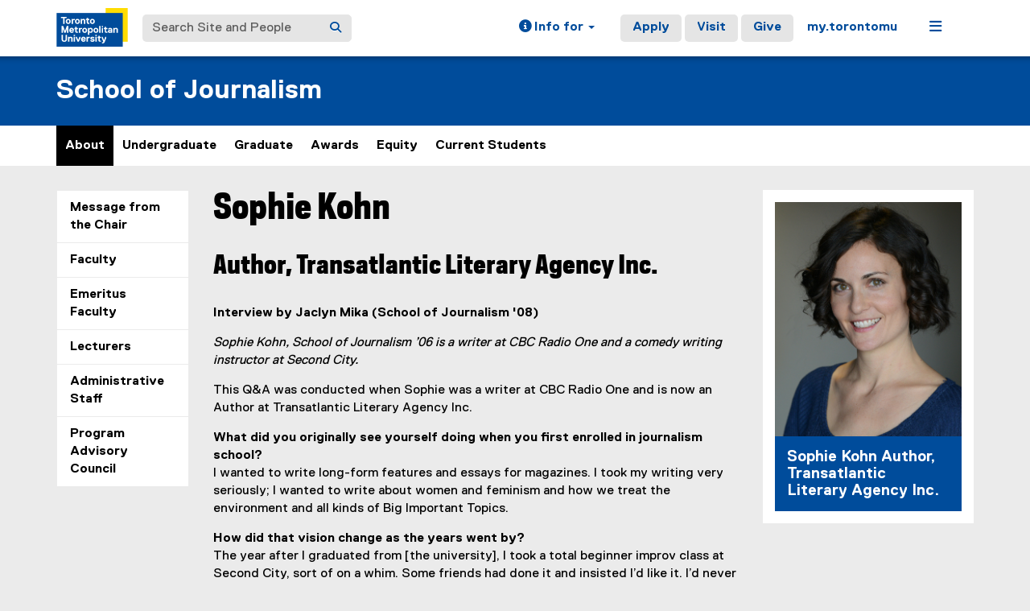

--- FILE ---
content_type: text/html;charset=utf-8
request_url: https://www.torontomu.ca/journalism/about/grads-at-work/sophie-kohn/
body_size: 15257
content:
<!DOCTYPE html>




























































<html lang="en">
<head>
    <link rel="icon" href="/content/dam/tmu_favicon.ico" type="image/x-icon"/>
    

















    <meta charset="UTF-8">
    <meta http-equiv="X-UA-Compatible" content="IE=edge">
    <meta name="viewport" content="width=device-width, initial-scale=1">
    <meta http-equiv="content-type" content="text/html; charset=UTF-8">

    <meta property="og:type" content="website">
    <meta property="og:site_name" content="Toronto Metropolitan University (TMU)">
    <meta property="og:url" content="https://www.torontomu.ca/journalism/about/grads-at-work/sophie-kohn/">
    
    <meta property="og:title" content="Sophie Kohn">
    
    
    
    <meta name="twitter:card" content="summary_large_image">
    <meta name="twitter:url" value="https://www.torontomu.ca/journalism/about/grads-at-work/sophie-kohn/">
    
    <meta name="twitter:site" content="@TorontoMet">
    
    
    <meta name="twitter:title" content="Sophie Kohn">
    
    
    

    <title>Sophie Kohn - School of Journalism - Toronto Metropolitan University (TMU)
    </title>
    
    
    
    

    
    



































    <!-- Google Tag Manager -->
<script>(function(w,d,s,l,i){w[l]=w[l]||[];w[l].push({'gtm.start':
new Date().getTime(),event:'gtm.js'});var f=d.getElementsByTagName(s)[0],
j=d.createElement(s),dl=l!='dataLayer'?'&l='+l:'';j.async=true;j.src=
'https://www.googletagmanager.com/gtm.js?id='+i+dl;f.parentNode.insertBefore(j,f);
})(window,document,'script','dataLayer','GTM-MJMHPZ');</script>
<!-- End Google Tag Manager -->
    
    
    

















 






















<script>
let cqMode = "DISABLED";
let cqTemplate = "general";
let runMode = "publish";
</script>
<script src="https://code.jquery.com/jquery-3.6.3.min.js"></script>


    

    

















</head>
<body class="headers-polaris   ">
    
<link rel="stylesheet" href="/etc.clientlibs/ryecms/static/clientlib-all.c753e185e154a4c549c42a0fa7e6fe18.css" type="text/css">
<script src="/etc.clientlibs/ryecms/static/clientlib-all.e678668c038ed2fc9593c9f533eb6e6a.js"></script>

    
    
<link rel="stylesheet" href="/customStyles/color.default.004C9B.5BC2F4.hash-f84699673cf9b76c6ef3dae99d1219ef8d789601.css" type="text/css">
    
    
<script src="/etc.clientlibs/ryecms/static/customStyles/default.d41d8cd98f00b204e9800998ecf8427e.js"></script>

    
<!-- red -->
<div id="AppArmorAlertID_76"></div>
<script type="text/javascript" src="//torontomu.apparmor.com/Notifications/Feeds/Javascript/?AlertID=76" async></script>

<!-- yellow -->
<div id="AppArmorAlertID_77"></div>
<script type="text/javascript" src="//torontomu.apparmor.com/Notifications/Feeds/Javascript/?AlertID=77" async></script>

<!-- system -->
<div id="systemAlert"></div>

<!-- Google Tag Manager (noscript) -->
<noscript>
    <iframe src="https://www.googletagmanager.com/ns.html?id=GTM-MJMHPZ"
            height="0" width="0" style="display:none;visibility:hidden" title="Google Tag Manager"></iframe>
</noscript>
<!-- End Google Tag Manager (noscript) -->



















    
    
<div class="resGlobalHeader">




















<div class="global-header-top">
	<div class="container">
		<div class="row">
			<div class="col-xs-12">
				<div class="res-global-header">
					<a id="skip-to-main" class="btn btn-default" href="#main-content">Skip to Main Content</a>
					<nav aria-label="global"
						class="navbar navbar-default">
						<div class="container-fluid">
							<div class="navbar-header">
								<a class="navbar-brand" href="https://www.torontomu.ca/"> <img src="/etc.clientlibs/ryecms/static/clientlib-site/resources/images/tmu_logo.svg" alt="Toronto Metropolitan University" title="Toronto Metropolitan University">
								</a>
								<button id="gh-other-btn" type="button"
									class="navbar-toggle collapsed" data-toggle="collapse"
									data-target="#gh-other-content" aria-expanded="false">
									<span class="sr-only">Toggle navigation</span> <span
										class="fa fa-bars"></span>
								</button>
								<button id="gh-info-btn" type="button"
									class="navbar-toggle collapsed" data-toggle="collapse"
									data-target="#gh-info-content" aria-expanded="false">
									<span class="sr-only">Toggle information</span> <span
										class="fa fa-info-circle"></span>
								</button>
								<button id="gh-search-btn" type="button"
									class="navbar-toggle collapsed" data-toggle="collapse"
									data-target="#gh-search-content" aria-expanded="false">
									<span class="sr-only">Toggle search</span> <span
										class="fa fa-search"></span>
								</button>
							</div>
							<div class="navbar-content">
								<form role="search" id="gh-search-content" class="resSearch nav navbar-nav collapse navbar-collapse navbar-form" method="GET" action="https://www.torontomu.ca/search/">
									<div class="input-group gh-search-container">
										<label for="search" class="sr-only">Search Site and People</label>
										<input id="search" name="q" type="text" class="form-control" placeholder="Search Site and People" autocomplete="off">
										<span class="input-group-btn">
											<button aria-label="Search" class="btn btn-default"
												type="submit">
												<i class="fa fa-search" title="Search Torontomu.ca"></i>
											</button>
										</span>
									</div>
								</form>
								<div class="navbar-right">
									<ul id="gh-info-content"
										class="nav navbar-nav collapse navbar-collapse navbar-left" role="presentation">
										<li class="dropdown hidden-xs"><a href="#" class="dropdown-toggle" data-toggle="dropdown" role="button" aria-haspopup="true" aria-expanded="false"> <span
												class="fa fa-info-circle"></span><span class="hidden-sm">
													Info for <span class="caret"></span>
											</span>
										</a>
											<ul class="dropdown-menu">
												<li><a href="/future-students/">Future Students</a></li>
												<li><a href="/current-students/">Current Students</a></li>
												<li><a href="/faculty-staff/">Faculty and Staff</a></li>
												<li><a href="/teachers-counsellors/">Teachers and
														Counsellors</a></li>
												<li><a href="/alumni/">Alumni</a></li>
												<li><a href="/media/">Media</a></li>
												<li><a href="/giving/">Donors</a></li>
											</ul></li>
										<li class="visible-xs"><a href="/future-students/">Future
												Students</a></li>
										<li class="visible-xs"><a href="/current-students/">Current
												Students</a></li>
										<li class="visible-xs"><a href="/faculty-staff/">Faculty
												and Staff</a></li>
										<li class="visible-xs"><a href="/teachers-counsellors/">Teachers
												and Counsellors</a></li>
										<li class="visible-xs"><a href="/alumni/">Alumni</a></li>
										<li class="visible-xs"><a href="/media/">Media</a></li>
										<li class="visible-xs"><a href="/giving/">Donors</a></li>
									</ul>
									<ul id="gh-other-content"
										class="nav navbar-nav collapse navbar-collapse navbar-left">
										<li class="visible-xs"><a href="/about/">About</a></li>
										<li class="visible-xs"><a href="/programs/">Programs</a></li>
										<li class="visible-xs"><a href="/admissions/">Admissions</a></li>
										<li class="visible-xs"><a href="/campus-life/">Campus
												Life</a></li>
										<li class="visible-xs"><a href="/research/">Research & Innovation</a></li>
										<li class="visible-xs"><a href="/current-students/">Current Students</a></li>
										<li class="divider visible-xs"></li>
										<li class="call-to-action"><a href="/admissions/">Apply</a></li>
										<li class="call-to-action"><a href="/admissions/visits-tours/">Visit</a></li>
										<li class="call-to-action"><a href="/giving/">Give</a></li>
										<li class="divider"></li>
										<li><a href="https://my.torontomu.ca/">my.torontomu</a></li>
									</ul>
									
										<ul
											class="nav navbar-nav collapse navbar-collapse navbar-left" role="presentation">
											<li class="dropdown hidden-xs"><a href="#" class="dropdown-toggle" data-toggle="dropdown" aria-haspopup="true" aria-expanded="false" role="button"> <span
													class="fa fa-bars"></span><span class="sr-only">Menu</span>
											</a>
												<ul class="dropdown-menu">
																			
													<li><a href="/about/">About</a></li>
													<li><a href="/programs/">Programs</a></li>
													<li><a href="/admissions/">Admissions</a></li>
													<li><a href="/campus-life/">Campus Life</a></li>
													<li><a href="/research/">Research & Innovation</a></li>
													<li><a href="/current-students/">Current Students</a></li>
												</ul></li>
										</ul>
									
								</div>
							</div>
						</div>
					</nav>
				</div>
			</div>
		</div>
	</div>
</div>


</div>

    
    
    
<div class="res-local-header-wrapper" role="banner">
    <div class="container">
        <div class="resLocalHeader">



















<div class="res-local-header">
	<div class="row template-local-header">
		<div class="local-header-section col-xs-12">
			
			





















			
			
			
			
					



















<div class="res-local-header">
	<div class="row template-local-header">
		<div class="local-header-section col-xs-12">
			
			





















			
			
			
			
				<div class="site-heading">
				
				    <a href="/journalism/">
				        School of Journalism
				    </a>
				
				</div>
			
		</div>
	</div>
</div>
				
		</div>
	</div>
</div></div>

    </div>
</div>
    
    
    
    <div class="resMobileNavigation">





















<nav class="mobile-menu">
    <div class="mobile-menu-top">
        <button class="menu-back" data-back="main">
            <svg xmlns="http://www.w3.org/2000/svg" width="7" height="12" viewBox="0 0 7 12" fill="none">
                <path d="M-2.36425e-07 6L5.4902 0.5L7 1.94375L2.95098 6L7 10.0562L5.4902 11.5L-2.36425e-07 6Z" fill="#004C9B"/>
            </svg>
            <span class="menu-label">Back</span>
        </button>
        <button class="menu-toggle" aria-expanded="false" data-target="#mobile-menu-container">
            <span class="menu-label title-close">Close<span class="sr-only">Menu</span></span>
            <span class="menu-label title-menu">Menu</span>
            <svg xmlns="http://www.w3.org/2000/svg" width="12" height="12" viewBox="0 0 12 12" fill="none">
                <path d="M7 5H12V7H7V12H5V7H0V5H5V0H7V5Z" fill="#004C9B"/>
            </svg>
        </button>
    </div>

    <div id="mobile-menu-container">

        
        <div class="mobile-menu-screen dropdown-menu" data-screen="main" inert>
            <ul>
                
                <li>
                    <a class="mobile-menu-item home-link " href="/journalism/">
                        <span class="menu-label">Home</span>
                    </a>
                </li>

                
                    <li>
                        
                            
                                <a role="button" href="#" class="mobile-menu-item" data-target="screen_-content-ryerson-journalism-about" aria-expanded="false">
                                    <span class="menu-label">About</span>
                                    <svg xmlns="http://www.w3.org/2000/svg" width="7" height="11" viewBox="0 0 7 11" fill="none">
                                        <path d="M7 5.5L1.5098 11L0 9.55625L4.04902 5.5L0 1.44375L1.5098 0L7 5.5Z" fill="black"/>
                                    </svg>
                                </a>
                            
                            
                        
                    </li>
                
                    <li>
                        
                            
                            
                                <a class="mobile-menu-item " href="/journalism/future-students/">
                                    <span class="menu-label">Undergraduate</span>
                                </a>
                            
                        
                    </li>
                
                    <li>
                        
                            
                                <a role="button" href="#" class="mobile-menu-item" data-target="screen_-content-ryerson-journalism-graduate" aria-expanded="false">
                                    <span class="menu-label">Graduate</span>
                                    <svg xmlns="http://www.w3.org/2000/svg" width="7" height="11" viewBox="0 0 7 11" fill="none">
                                        <path d="M7 5.5L1.5098 11L0 9.55625L4.04902 5.5L0 1.44375L1.5098 0L7 5.5Z" fill="black"/>
                                    </svg>
                                </a>
                            
                            
                        
                    </li>
                
                    <li>
                        
                            
                                <a role="button" href="#" class="mobile-menu-item" data-target="screen_-content-ryerson-journalism-awards" aria-expanded="false">
                                    <span class="menu-label">Awards</span>
                                    <svg xmlns="http://www.w3.org/2000/svg" width="7" height="11" viewBox="0 0 7 11" fill="none">
                                        <path d="M7 5.5L1.5098 11L0 9.55625L4.04902 5.5L0 1.44375L1.5098 0L7 5.5Z" fill="black"/>
                                    </svg>
                                </a>
                            
                            
                        
                    </li>
                
                    <li>
                        
                            
                            
                                <a class="mobile-menu-item " href="/journalism/eci/">
                                    <span class="menu-label">Equity</span>
                                </a>
                            
                        
                    </li>
                
                    <li>
                        
                            
                                <a role="button" href="#" class="mobile-menu-item" data-target="screen_-content-ryerson-journalism-undergraduate-studies" aria-expanded="false">
                                    <span class="menu-label">Current Students</span>
                                    <svg xmlns="http://www.w3.org/2000/svg" width="7" height="11" viewBox="0 0 7 11" fill="none">
                                        <path d="M7 5.5L1.5098 11L0 9.55625L4.04902 5.5L0 1.44375L1.5098 0L7 5.5Z" fill="black"/>
                                    </svg>
                                </a>
                            
                            
                        
                    </li>
                
            </ul>
        </div>

        
        
            
                <div class="mobile-menu-screen dropdown-menu" data-screen="screen_-content-ryerson-journalism-about" inert>
                    <button class="mobile-back-btn" data-back="main">Back</button>
                    <ul>
                        
                        <li>
                            <a class="mobile-menu-item overview-link " href="/journalism/about/">
                                <span class="menu-label">About Overview</span>
                            </a>
                        </li>

                        
                            <li>
                                
                                    
                                    
                                        <a class="mobile-menu-item " href="/journalism/about/message-from-the-chair/">
                                            <span class="menu-label">Message from the Chair</span>
                                        </a>
                                    
                                
                            </li>
                        
                            <li>
                                
                                    
                                    
                                        <a class="mobile-menu-item " href="/journalism/about/faculty/">
                                            <span class="menu-label">Faculty</span>
                                        </a>
                                    
                                
                            </li>
                        
                            <li>
                                
                                    
                                    
                                        <a class="mobile-menu-item " href="/journalism/about/emeritus-faculty/">
                                            <span class="menu-label">Emeritus Faculty</span>
                                        </a>
                                    
                                
                            </li>
                        
                            <li>
                                
                                    
                                    
                                        <a class="mobile-menu-item " href="/journalism/about/lecturers/">
                                            <span class="menu-label">Lecturers</span>
                                        </a>
                                    
                                
                            </li>
                        
                            <li>
                                
                                    
                                    
                                        <a class="mobile-menu-item " href="/journalism/about/staff/">
                                            <span class="menu-label">Administrative Staff</span>
                                        </a>
                                    
                                
                            </li>
                        
                            <li>
                                
                                    
                                    
                                        <a class="mobile-menu-item " href="/journalism/about/program-advisory-council/">
                                            <span class="menu-label">Program Advisory Council</span>
                                        </a>
                                    
                                
                            </li>
                        
                    </ul>
                </div>

                
                
                    
                
                    
                
                    
                
                    
                
                    
                
                    
                
            
        
            
        
            
                <div class="mobile-menu-screen dropdown-menu" data-screen="screen_-content-ryerson-journalism-graduate" inert>
                    <button class="mobile-back-btn" data-back="main">Back</button>
                    <ul>
                        
                        <li>
                            <a class="mobile-menu-item overview-link " href="/journalism/graduate/">
                                <span class="menu-label">Graduate Overview</span>
                            </a>
                        </li>

                        
                            <li>
                                
                                    
                                    
                                        <a class="mobile-menu-item " href="/journalism/graduate/admissions/">
                                            <span class="menu-label">Admissions</span>
                                        </a>
                                    
                                
                            </li>
                        
                            <li>
                                
                                    
                                    
                                        <a class="mobile-menu-item " href="/journalism/graduate/curriculum/">
                                            <span class="menu-label">Curriculum</span>
                                        </a>
                                    
                                
                            </li>
                        
                            <li>
                                
                                    
                                    
                                        <a class="mobile-menu-item " href="/journalism/graduate/student-resources/">
                                            <span class="menu-label">Student Resources</span>
                                        </a>
                                    
                                
                            </li>
                        
                            <li>
                                
                                    
                                    
                                        <a class="mobile-menu-item " href="/journalism/graduate/funding/">
                                            <span class="menu-label">Funding</span>
                                        </a>
                                    
                                
                            </li>
                        
                            <li>
                                
                                    
                                    
                                        <a class="mobile-menu-item " href="/journalism/graduate/contact/">
                                            <span class="menu-label">Graduate Contacts</span>
                                        </a>
                                    
                                
                            </li>
                        
                            <li>
                                
                                    
                                    
                                        <a class="mobile-menu-item " href="/journalism/graduate/admissions/#information-sessions">
                                            <span class="menu-label">Information Sessions</span>
                                        </a>
                                    
                                
                            </li>
                        
                            <li>
                                
                                    
                                    
                                        <a class="mobile-menu-item " href="/the-creative-school/graduate-studies/give-to-grad/">
                                            <span class="menu-label">Give to Grad</span>
                                        </a>
                                    
                                
                            </li>
                        
                    </ul>
                </div>

                
                
                    
                
                    
                
                    
                
                    
                
                    
                
                    
                
                    
                
            
        
            
                <div class="mobile-menu-screen dropdown-menu" data-screen="screen_-content-ryerson-journalism-awards" inert>
                    <button class="mobile-back-btn" data-back="main">Back</button>
                    <ul>
                        
                        <li>
                            <a class="mobile-menu-item overview-link " href="/journalism/awards/">
                                <span class="menu-label">Awards Overview</span>
                            </a>
                        </li>

                        
                            <li>
                                
                                    
                                    
                                        <a class="mobile-menu-item " href="/journalism/awards/albert-e-wadham-memorial-award/">
                                            <span class="menu-label">Albert E. Wadham Memorial Award</span>
                                        </a>
                                    
                                
                            </li>
                        
                            <li>
                                
                                    
                                    
                                        <a class="mobile-menu-item " href="/journalism/awards/william-h-olive-award-for-excellence-in-magazine-feature-writing/">
                                            <span class="menu-label">William H. Olive Award for Excellence in Magazine Feature Writing</span>
                                        </a>
                                    
                                
                            </li>
                        
                            <li>
                                
                                    
                                    
                                        <a class="mobile-menu-item " href="/journalism/awards/wilf-gruson-memorial-award/">
                                            <span class="menu-label">Wilf Gruson Memorial Award</span>
                                        </a>
                                    
                                
                            </li>
                        
                            <li>
                                
                                    
                                    
                                        <a class="mobile-menu-item " href="/journalism/awards/weather-network-scholarship/">
                                            <span class="menu-label">The Weather Network Scholarship</span>
                                        </a>
                                    
                                
                            </li>
                        
                            <li>
                                
                                    
                                    
                                        <a class="mobile-menu-item " href="/journalism/awards/wanda-stankiewicz/">
                                            <span class="menu-label">Wanda Stankiewicz Memorial Scholarship</span>
                                        </a>
                                    
                                
                            </li>
                        
                            <li>
                                
                                    
                                    
                                        <a class="mobile-menu-item " href="/journalism/awards/vincent-j-devitt-emergency-fund/">
                                            <span class="menu-label">Vincent J. Devitt Emergency Fund</span>
                                        </a>
                                    
                                
                            </li>
                        
                            <li>
                                
                                    
                                    
                                        <a class="mobile-menu-item " href="/journalism/awards/paul-rimstead/">
                                            <span class="menu-label">Toronto Sun Paul Rimstead Memorial Journalism Award</span>
                                        </a>
                                    
                                
                            </li>
                        
                            <li>
                                
                                    
                                    
                                        <a class="mobile-menu-item " href="/journalism/awards/toronto-sun-award/">
                                            <span class="menu-label">Toronto Sun Award</span>
                                        </a>
                                    
                                
                            </li>
                        
                            <li>
                                
                                    
                                    
                                        <a class="mobile-menu-item " href="/journalism/awards/toronto-star-award/">
                                            <span class="menu-label">Toronto Star Award</span>
                                        </a>
                                    
                                
                            </li>
                        
                            <li>
                                
                                    
                                    
                                        <a class="mobile-menu-item " href="/journalism/awards/toronto-star-award-graduating-student/">
                                            <span class="menu-label">Toronto Star Award (Graduating Student)</span>
                                        </a>
                                    
                                
                            </li>
                        
                            <li>
                                
                                    
                                    
                                        <a class="mobile-menu-item " href="/journalism/awards/fccp-education-foundation-journalism-entrance-scholarship/">
                                            <span class="menu-label">FCCP Education Foundation Journalism Entrance Scholarship</span>
                                        </a>
                                    
                                
                            </li>
                        
                            <li>
                                
                                    
                                    
                                        <a class="mobile-menu-item " href="/journalism/awards/thomson-reuters-award/">
                                            <span class="menu-label">Thomson Reuters Award</span>
                                        </a>
                                    
                                
                            </li>
                        
                            <li>
                                
                                    
                                    
                                        <a class="mobile-menu-item " href="/journalism/awards/seymour-schulich-undergraduate-awards-in-financial-journalism/">
                                            <span class="menu-label">Seymour Schulich Undergraduate Awards in Financial Journalism</span>
                                        </a>
                                    
                                
                            </li>
                        
                            <li>
                                
                                    
                                    
                                        <a class="mobile-menu-item " href="/journalism/awards/the-ocuis-scholarship/">
                                            <span class="menu-label">The Ocuis Scholarship</span>
                                        </a>
                                    
                                
                            </li>
                        
                            <li>
                                
                                    
                                    
                                        <a class="mobile-menu-item " href="/journalism/awards/ross-and-don-mclean-memorial-award/">
                                            <span class="menu-label">Ross and Don McLean Memorial Award</span>
                                        </a>
                                    
                                
                            </li>
                        
                            <li>
                                
                                    
                                    
                                        <a class="mobile-menu-item " href="/journalism/awards/rolf-lockwood-scholarship/">
                                            <span class="menu-label">Rolf Lockwood Scholarship</span>
                                        </a>
                                    
                                
                            </li>
                        
                            <li>
                                
                                    
                                    
                                        <a class="mobile-menu-item " href="/journalism/awards/rebel-with-a-cause-award/">
                                            <span class="menu-label">Rebel With a Cause Award</span>
                                        </a>
                                    
                                
                            </li>
                        
                            <li>
                                
                                    
                                    
                                        <a class="mobile-menu-item " href="/journalism/awards/ray-smith-award/">
                                            <span class="menu-label">Ray Smith Award</span>
                                        </a>
                                    
                                
                            </li>
                        
                            <li>
                                
                                    
                                    
                                        <a class="mobile-menu-item " href="/journalism/awards/myron-j-johnson-prize-for-accuracy/">
                                            <span class="menu-label">Myron J. Johnson Prize for Accuracy</span>
                                        </a>
                                    
                                
                            </li>
                        
                            <li>
                                
                                    
                                    
                                        <a class="mobile-menu-item " href="/journalism/awards/myer-sharzer-memorial-award/">
                                            <span class="menu-label">Myer Sharzer Memorial Award</span>
                                        </a>
                                    
                                
                            </li>
                        
                            <li>
                                
                                    
                                    
                                        <a class="mobile-menu-item " href="/journalism/awards/newstalk-1010-awards/">
                                            <span class="menu-label">NEWSTALK 1010 Awards</span>
                                        </a>
                                    
                                
                            </li>
                        
                            <li>
                                
                                    
                                    
                                        <a class="mobile-menu-item " href="/journalism/awards/mark-bastien-memorial-award/">
                                            <span class="menu-label">Mark Bastien Memorial Award</span>
                                        </a>
                                    
                                
                            </li>
                        
                            <li>
                                
                                    
                                    
                                        <a class="mobile-menu-item " href="/journalism/awards/loretta-h-yaskiel-scholarship/">
                                            <span class="menu-label">Loretta H. Yaskiel Scholarship</span>
                                        </a>
                                    
                                
                            </li>
                        
                            <li>
                                
                                    
                                    
                                        <a class="mobile-menu-item " href="/journalism/awards/matt-walcoff-memorial-award/">
                                            <span class="menu-label">Matt Walcoff Memorial Award</span>
                                        </a>
                                    
                                
                            </li>
                        
                            <li>
                                
                                    
                                    
                                        <a class="mobile-menu-item " href="/journalism/awards/cbc-news-network-award/">
                                            <span class="menu-label">CBC News Network Award</span>
                                        </a>
                                    
                                
                            </li>
                        
                            <li>
                                
                                    
                                    
                                        <a class="mobile-menu-item " href="/journalism/awards/gordon-sinclair-graduate-award-in-journalism/">
                                            <span class="menu-label">Gordon Sinclair Graduate Award in Journalism</span>
                                        </a>
                                    
                                
                            </li>
                        
                            <li>
                                
                                    
                                    
                                        <a class="mobile-menu-item " href="/journalism/awards/james-h-carter-memorial-award/">
                                            <span class="menu-label">James H Carter Memorial Award</span>
                                        </a>
                                    
                                
                            </li>
                        
                            <li>
                                
                                    
                                    
                                        <a class="mobile-menu-item " href="/journalism/awards/mark-gayn-award/">
                                            <span class="menu-label">Mark Gayn Award</span>
                                        </a>
                                    
                                
                            </li>
                        
                            <li>
                                
                                    
                                    
                                        <a class="mobile-menu-item " href="/journalism/awards/women-s-press-club-of-toronto-kay-rex-scholarship/">
                                            <span class="menu-label">Women's Press Club of Toronto - Kay Rex Scholarship</span>
                                        </a>
                                    
                                
                            </li>
                        
                            <li>
                                
                                    
                                    
                                        <a class="mobile-menu-item " href="/journalism/awards/spoke-gives-back-membership-award/">
                                            <span class="menu-label">Spoke Gives Back Membership Award</span>
                                        </a>
                                    
                                
                            </li>
                        
                            <li>
                                
                                    
                                    
                                        <a class="mobile-menu-item " href="/journalism/awards/susan-westmoreland-memorial-award-in-broadcast-journalism/">
                                            <span class="menu-label">Susan Westmoreland Memorial Award in Broadcast Journalism</span>
                                        </a>
                                    
                                
                            </li>
                        
                    </ul>
                </div>

                
                
                    
                
                    
                
                    
                
                    
                
                    
                
                    
                
                    
                
                    
                
                    
                
                    
                
                    
                
                    
                
                    
                
                    
                
                    
                
                    
                
                    
                
                    
                
                    
                
                    
                
                    
                
                    
                
                    
                
                    
                
                    
                
                    
                
                    
                
                    
                
                    
                
                    
                
                    
                
            
        
            
        
            
                <div class="mobile-menu-screen dropdown-menu" data-screen="screen_-content-ryerson-journalism-undergraduate-studies" inert>
                    <button class="mobile-back-btn" data-back="main">Back</button>
                    <ul>
                        
                        <li>
                            <a class="mobile-menu-item overview-link " href="/journalism/undergraduate-studies/">
                                <span class="menu-label">Current Students Overview</span>
                            </a>
                        </li>

                        
                            <li>
                                
                                    
                                    
                                        <a class="mobile-menu-item " href="/journalism/undergraduate-studies/apply-now/">
                                            <span class="menu-label">Apply Now</span>
                                        </a>
                                    
                                
                            </li>
                        
                            <li>
                                
                                    
                                    
                                        <a class="mobile-menu-item " href="/journalism/undergraduate-studies/academic-guidelines/">
                                            <span class="menu-label">Academic Rules & Guidelines</span>
                                        </a>
                                    
                                
                            </li>
                        
                            <li>
                                
                                    
                                    
                                        <a class="mobile-menu-item " href="/journalism/undergraduate-studies/journalism-rules-guidelines/">
                                            <span class="menu-label">School of Journalism Handbook for Student Reporters</span>
                                        </a>
                                    
                                
                            </li>
                        
                            <li>
                                
                                    
                                    
                                        <a class="mobile-menu-item " href="/journalism/undergraduate-studies/spaces-and-facilities/">
                                            <span class="menu-label">Spaces and Facilities</span>
                                        </a>
                                    
                                
                            </li>
                        
                    </ul>
                </div>

                
                
                    
                
                    
                
                    
                
                    
                
            
        

    </div>
</nav>

<script>

    const btn = document.querySelector('.menu-toggle');
    const container = document.querySelector('#mobile-menu-container');
    const screens = document.querySelectorAll('.mobile-menu-screen');

    // Set height of dropdown based on active panel
    function updateContainerHeight() {
        const activeScreen = document.querySelector('.mobile-menu-screen.active');
        if (activeScreen) {
            const height = activeScreen.offsetHeight;
            container.style.height = height + "px";
        }
    }

    // Update the data-back value for the main back button
    function updateBackButtonTarget() {
        const activeScreen = document.querySelector('.mobile-menu-screen.active');
        const backBtn = activeScreen ? activeScreen.querySelector('.mobile-back-btn') : null;
        const menuBack = document.querySelector('.menu-back');

        if (backBtn && menuBack) {
            const backTarget = backBtn.getAttribute('data-back');
            if (backTarget) {
                menuBack.setAttribute('data-back', backTarget);
            }
        }
    }

    // Close all expanded
    function closeAll() {
        container.classList.remove('open');
        btn.setAttribute('aria-expanded', false);
        container.style.height = '0px';
    }

    // Open/close mobile menu
    btn.addEventListener('click', () => {
        // Close global nav if open
        const globalNav = document.querySelector('#gh-other-btn');
        if (globalNav && globalNav.getAttribute('aria-expanded') === 'true') {
            globalNav.click();
        }

        const open = container.classList.toggle('open');
        btn.setAttribute('aria-expanded', open);

        // Remove .active and apply inert to previous screen
        const activeScreen = document.querySelector('.mobile-menu-screen.active');
        if (activeScreen) {
            activeScreen.setAttribute('inert', '');
            activeScreen.classList.remove('active');
        }

        // Find the screen containing the current page when menu is opened
        let currentLink = document.querySelector('.mobile-menu-item.current-page');
        let screenToActivate = screens[0]; // default to main

        if (currentLink) {
            let containingScreen = currentLink.closest('.mobile-menu-screen');
            if (containingScreen) {
                screenToActivate = containingScreen;
            }
        }

        screenToActivate.classList.add('active');
        screenToActivate.removeAttribute('inert');

        updateBackButtonTarget();

        if (open) {
            updateContainerHeight();
            screenToActivate.querySelector('ul > li:first-child > .mobile-menu-item').focus({ preventScroll: true });
        } else {
            container.style.height = '0px'; // Reset height when closing
        }
    });

    // Open sub-menu
    screens.forEach(screen => {
        screen.querySelectorAll('a[data-target][role="button"]').forEach(a => {
            a.addEventListener('click', (event) => {
                event.preventDefault();
                const to = a.dataset.target;
                document.querySelectorAll('a[data-target][role="button"]').forEach(button => {
                    button.setAttribute('aria-expanded', 'false');
                });
                a.setAttribute('aria-expanded', 'true')
                // Remove .active and apply inert to previous screen
                screen.classList.remove('active');
                screen.setAttribute('inert', '');
                const nextScreen = document.querySelector(".mobile-menu-screen[data-screen='" + to + "']");
                nextScreen.classList.add('active');
                nextScreen.removeAttribute('inert');
                nextScreen.querySelector('ul > li:first-child > .mobile-menu-item').focus({ preventScroll: true });
                updateContainerHeight();
                updateBackButtonTarget();
            });
        });
    });

    // Transfer active back button value to main back button
    const menuBack = document.querySelector('.menu-back');
    if (menuBack) {
        menuBack.addEventListener('click', () => {
            const backTarget = menuBack.getAttribute('data-back');
            if (backTarget) {
                const current = document.querySelector('.mobile-menu-screen.active');
                const target = document.querySelector(".mobile-menu-screen[data-screen='" + backTarget + "']");
                if (current && target) {
                    // Set aria-expanded of current level to false
                    const currentScreenId = current.getAttribute('data-screen');
                    const opener = document.querySelector('a[data-target="' + currentScreenId + '"]');
                    if (opener) {
                        opener.setAttribute('aria-expanded', 'false');
                    }
                    // Set aria-expanded of parent level to true
                    const targetScreenId = target.getAttribute('data-screen');
                    const parentOpener = document.querySelector('a[data-target="' + targetScreenId + '"]');
                    if (parentOpener) {
                        parentOpener.setAttribute('aria-expanded', 'true');
                    }
                    current.classList.remove('active');
                    current.setAttribute('inert', '');
                    target.classList.add('active');
                    target.removeAttribute('inert');
                    // Set focus on parent item in previous menu
                    if (opener) {
                        opener.focus({ preventScroll: true });
                    }
                    updateContainerHeight();
                    updateBackButtonTarget();
                }
            }
        });
    }

    // Close menu if global nav is opened
    const globalNav = document.querySelector('#gh-other-btn');
    if (globalNav) {
        globalNav.addEventListener('click', () => {
            if (container.classList.contains('open')) {
                closeAll();
            }
        });
    }

</script></div>

    
    
    <div class="resHorizontalNavigation">




















<div class="container">
    <div class="row">
        <div class="col-xs-12">
            
                <nav aria-label="primary" class="navbar res-horizontal-navigation">

                    <!-- Navigation For Mobile -->
                    <div class="navbar-header">
                        <span class="navbar-brand visible-xs">
                            
                                <a href="/journalism/">Home</a>
                            
                        </span>
                        <button type="button" class="navbar-toggle collapsed" data-toggle="collapse"
                                data-target="#9eca0eab-2875-494c-8863-d33dd7d5df35" aria-expanded="false">
                            <span class="sr-only">Toggle navigation</span>
                            <i class="fa fa-chevron-down"></i>
                        </button>
                    </div>

                    <!-- Navigation for Desktop -->
                    <div class="collapse navbar-collapse" id="9eca0eab-2875-494c-8863-d33dd7d5df35">
                        <ul class="nav navbar-nav">
                            

                                
                                
                                
                                    
                                
                                

                                
                                <li class="nav-item active">
                                    <a href="/journalism/about/">
                                        About
                                        
                                        
                                    </a>

                                    
                                    
                                </li>
                            

                                
                                
                                
                                

                                
                                <li class="nav-item">
                                    <a href="/journalism/future-students/">
                                        Undergraduate
                                        
                                        
                                    </a>

                                    
                                    
                                </li>
                            

                                
                                
                                
                                

                                
                                <li class="nav-item">
                                    <a href="/journalism/graduate/">
                                        Graduate
                                        
                                        
                                    </a>

                                    
                                    
                                </li>
                            

                                
                                
                                
                                

                                
                                <li class="nav-item">
                                    <a href="/journalism/awards/">
                                        Awards
                                        
                                        
                                    </a>

                                    
                                    
                                </li>
                            

                                
                                
                                
                                

                                
                                <li class="nav-item">
                                    <a href="/journalism/eci/">
                                        Equity
                                        
                                        
                                    </a>

                                    
                                    
                                </li>
                            

                                
                                
                                
                                

                                
                                <li class="nav-item">
                                    <a href="/journalism/undergraduate-studies/">
                                        Current Students
                                        
                                        
                                    </a>

                                    
                                    
                                </li>
                            
                        </ul>
                    </div>
                </nav>
            
        </div>
    </div>
</div>

<script>
    const submenuItems = document.querySelectorAll(".submenu-state a.dropdown-menu-item[role='button']");

    // Set height of dropdown based on active panel
    function updateDropdownHeight(menu) {
        const activePanel = menu.classList.contains('active')
            ? menu.querySelector('.submenu-state')
            : menu.querySelector('.initial-state');
        if (activePanel) {
            menu.style.height = (activePanel.scrollHeight + 3) + 'px';
        }
    }

    // Set hidden panel to inert to prevent tabbing to it
    function setInert(menu) {
        const isActive = menu.classList.contains('active');
        const submenu = menu.querySelector('.submenu-state');
        const initial = menu.querySelector('.initial-state');
        const activePanel = isActive ? submenu : initial;
        const hiddenPanel = isActive ? initial : submenu;
        if (hiddenPanel) {
            activePanel.removeAttribute('inert');
            hiddenPanel.setAttribute('inert', '');
        } else {
            activePanel.setAttribute('inert', '');
        }
    }

    // Show children for a given parentId
    function showChildren(menu, parentId) {
        const groups = menu.querySelectorAll('.child-group');
        let activeGroup = null;
        groups.forEach(group => {
            const isActive = group.dataset.childOf === parentId;
            group.classList.toggle('active', isActive);
            if (isActive) {
                activeGroup = group;
            }
        });
        if (activeGroup) {
            // Find the menu-panel wrapping this group
            const menuPanel = activeGroup.closest('.menu-panel');
            if (menuPanel) {
                const onTransitionEnd = (event) => {
                    if (event.target !== menuPanel) return;
                    // Focus on the first grandchild for accessibility
                    activeGroup.querySelector('.dropdown-menu-item:first-child').focus();
                    // Remove the listener after it's triggered once
                    menuPanel.removeEventListener('transitionend', onTransitionEnd);
                    menuPanel.removeEventListener('animationend', onTransitionEnd);
                };
                // Listen for the end of the slide animation
                menuPanel.addEventListener('transitionend', onTransitionEnd);
                menuPanel.addEventListener('animationend', onTransitionEnd);
            }
        }
    }

    // Transition from initial panel to submenu panel
    document.querySelectorAll('.res-horizontal-navigation .dropdown-menu .parent-items .dropdown-menu-list li > a.dropdown-menu-item[role="button"]').forEach(item => {
        item.addEventListener('click', (e) => {
            e.preventDefault();
            const parentId = item.dataset.parent;
            const menu = item.closest('.dropdown-menu');
            showChildren(menu, parentId);
            menu.classList.add('active');
            menu.querySelectorAll(".dropdown-menu-item.active").forEach(activeItem => {
                activeItem.classList.remove("active");
            });
            item.classList.add('active');

            // Mark corresponding submenu item
            menu.querySelectorAll(".submenu-state a.dropdown-menu-item[role='button']").forEach(subItem => {
                if (subItem.dataset.parent === parentId) {
                    subItem.classList.add("active");
                    subItem.setAttribute("aria-expanded", "true");
                } else {
                    subItem.setAttribute("aria-expanded", "false");
                }
            });
            setInert(menu);
            requestAnimationFrame(() => {
                requestAnimationFrame(() => {
                    updateDropdownHeight(menu);
                });
            });
        });
    });

    // Transition from submenu panel back to initial panel (back button)
    document.querySelectorAll('.res-horizontal-navigation .dropdown-menu .back-button').forEach(item => {
        item.addEventListener('click', () => {
            const menu = item.closest('.dropdown-menu');
            menu.classList.remove('active');
            setInert(menu); // Set hidden panel to inert to prevent tabbing to it
            menu.querySelector('.initial-state > .right-column .dropdown-menu-item.active').focus();
            requestAnimationFrame(() => {
                requestAnimationFrame(function () {
                    updateDropdownHeight(menu);
                });
            });
        });
    });

    // Submenu panel - Click child button to refresh grandchild list
    document.querySelectorAll('.res-horizontal-navigation .dropdown-menu .submenu-state .left-column a.dropdown-menu-item[role="button"]').forEach(item => {
        item.addEventListener('click', (e) => {
            e.preventDefault();
            const menu = item.closest('.dropdown-menu');
            const parentId = item.dataset.parent;
            showChildren(menu, parentId);
            setInert(menu); // Set hidden panel to inert to prevent tabbing to it
            requestAnimationFrame(() => {
                requestAnimationFrame(() => {
                    updateDropdownHeight(menu);
                    // Focus on first item in active grandchild group
                    const activeGroup = menu.querySelector('.child-group.active');
                    activeGroup?.querySelector('.submenu-state > .right-column .dropdown-menu-item:first-child')?.focus();
                });
            });
        });
    });

    // Reset dropdown to default when nav item clicked
    document.querySelectorAll('.res-horizontal-navigation .dropdown-toggle').forEach(item => {
        const handleToggle = () => {
            const menu = item.closest('.navbar-dropdown').querySelector('.dropdown-menu');
            // Reset state
            menu.classList.remove('active'); // Show initial panel
            menu.querySelectorAll('.child-group').forEach(group => {
                group.classList.remove('active');
            });
            menu.querySelectorAll('.dropdown-menu-item.active').forEach(activeItem => {
                activeItem.classList.remove('active');
            });
            setInert(menu);  // Set hidden panel to inert to prevent tabbing to it
            // Force dropdown height update
            requestAnimationFrame(() => {
                requestAnimationFrame(() => {
                    updateDropdownHeight(menu);
                });
            });
        };

        // Handle click
        item.addEventListener('click', handleToggle);

        // Handle spacebar keypress
        item.addEventListener('keydown', (event) => {
            if (event.code === 'Space' || event.key === ' ') {
                event.preventDefault(); // Prevent scrolling
                handleToggle();
            }
        });
    });

    // Disable Bootstrap Dropdown default of closing dropdown on click
    document.querySelectorAll('.res-horizontal-navigation .dropdown-menu').forEach(item => {
        item.addEventListener('click', (e) => {
            e.stopPropagation();
        });
    });

    // Submenu items - Update 'active' class and aria-expanded attributes on click
    submenuItems.forEach((item) => {
        item.addEventListener("click", function () {
            // Remove 'active' and aria-expanded from all submenu items
            submenuItems.forEach(i => {
                i.classList.remove("active");
                i.setAttribute("aria-expanded", "false");
            });
            // Add 'active' and aria-expanded="true" to clicked item
            item.classList.add("active");
            item.setAttribute("aria-expanded", "true");
        });
    });

    // Press escape to close dropdown (fixes Mac issue where dropdown doesn't close in submenu view)
    document.addEventListener('keydown', function (e) {
        if (e.key === 'Escape') {
            const openDropdowns = document.querySelectorAll('.dropdown-menu');
            openDropdowns.forEach(menu => {
                const toggle = menu.closest('.dropdown').querySelector('[data-toggle="dropdown"][aria-expanded="true"]');
                if (toggle) toggle.click();
            });
        }
    });

</script></div>

    

    

<div class="container">
    





















    <div class="row template-content">
            
            
        <aside class="left-sidebar-section col-md-2 col-sm-12 ">
            
            <div class="resVerticalNavigation">




















    <nav aria-label="secondary" class="navbar res-vertical-navigation">
        <!-- Navigation Header -->
        <div class="navbar-header">
	        <span class="navbar-brand visible-xs">
                
                    <a href="/content/ryerson/journalism">School of Journalism</a>
                
	        </span>
            <button type="button" class="navbar-toggle collapsed" data-toggle="collapse" data-target="#21df34ab-0c67-4e48-bbba-249e3adbfade"
                    aria-expanded="false">
                <span class="sr-only">Toggle navigation</span>
                <i class="fa fa-chevron-down"></i>
            </button>
        </div>
        <!-- Navigation Links -->
        <div class="collapse navbar-collapse" id="21df34ab-0c67-4e48-bbba-249e3adbfade">
            

                
                
                    
                    
                    
                        
                            <ul class="list-group">
                                <li class="list-group-item ">
                                    <a href='/journalism/about/message-from-the-chair/'>Message from the Chair
                                        
                                    </a>

                                        
                                    
                                </li>
                            </ul>
                        
                    
                        
                            <ul class="list-group">
                                <li class="list-group-item ">
                                    <a href='/journalism/about/faculty/'>Faculty
                                        
                                    </a>

                                        
                                    
                                </li>
                            </ul>
                        
                    
                        
                            <ul class="list-group">
                                <li class="list-group-item ">
                                    <a href='/journalism/about/emeritus-faculty/'>Emeritus Faculty
                                        
                                    </a>

                                        
                                    
                                </li>
                            </ul>
                        
                    
                        
                            <ul class="list-group">
                                <li class="list-group-item ">
                                    <a href='/journalism/about/lecturers/'>Lecturers
                                        
                                    </a>

                                        
                                    
                                </li>
                            </ul>
                        
                    
                        
                            <ul class="list-group">
                                <li class="list-group-item ">
                                    <a href='/journalism/about/staff/'>Administrative Staff
                                        
                                    </a>

                                        
                                    
                                </li>
                            </ul>
                        
                    
                        
                            <ul class="list-group">
                                <li class="list-group-item ">
                                    <a href='/journalism/about/program-advisory-council/'>Program Advisory Council
                                        
                                    </a>

                                        
                                    
                                </li>
                            </ul>
                        
                    
                    
                
                    
                    
                    
                    
                
                    
                    
                    
                        
                    
                        
                    
                        
                    
                        
                    
                        
                    
                        
                    
                        
                    
                    
                
                    
                    
                    
                        
                    
                        
                    
                        
                    
                        
                    
                        
                    
                        
                    
                        
                    
                        
                    
                        
                    
                        
                    
                        
                    
                        
                    
                        
                    
                        
                    
                        
                    
                        
                    
                        
                    
                        
                    
                        
                    
                        
                    
                        
                    
                        
                    
                        
                    
                        
                    
                        
                    
                        
                    
                        
                    
                        
                    
                        
                    
                        
                    
                        
                    
                    
                
                    
                    
                    
                    
                
                    
                    
                    
                        
                    
                        
                    
                        
                    
                        
                    
                    
                
            
        </div>
    </nav>
</div>

            
            <div class="resLeftSidebar">











































<div class="row">
	<div class="col-xs-12">
		
				<div class="content stackparsys">
















</div>

			
    </div>
</div>
</div>

        </aside>
            
        <main id="mainContent"
              class="content-area-section col-md-7 col-sm-8">
            <div class="sr-only" id="main-content" tabindex="-1">You are now in the main content area</div>
                
            <div class="beforeContent stackparsys">
















</div>

                
                
<div class="heading resPageHeading">










































<h1 >Sophie Kohn</h1></div>

<div class="content stackparsys">


















				
				<div class="resTitle section">










































<h2>
	
    Author, Transatlantic Literary Agency Inc.
    
	
</h2>


</div>

				

				
				<div class="resText parbase section">










































<div class="res-text richtextContent background-hidden replica text-font-regular " id="f0c6be76-0b0d-45c8-a76b-0c6015349b53" >

    <p><b>Interview by Jaclyn Mika (School of Journalism '08)</b></p> 
<p><i>Sophie Kohn,&nbsp;School of Journalism ’06 is a writer at CBC Radio One and a comedy writing instructor at Second City.</i></p> 
<p>This Q&amp;A was conducted when Sophie was a writer at CBC Radio One and is now an Author at&nbsp;Transatlantic Literary Agency Inc.</p> 
<p><b>What did you originally see yourself doing when you first enrolled in journalism school?</b><br> I wanted to write long-form features and essays for magazines. I took my writing very seriously; I wanted to write about women and feminism and how we treat the environment and all kinds of Big Important Topics.<br> </p> 
<p><b>How did that vision change as the years went by?</b><br> The year after I graduated from [the university], I took a total beginner improv class at Second City, sort of on a whim. Some friends had done it and insisted I’d like it. I’d never really done anything in that realm before — never acted, never been onstage, and certainly never improvised. Within about 12 seconds of the first class, my brain exploded from joy. Here was permission to be weird and inventive and silly and ridiculous, and the community I found through comedy felt like my people instantly. It was like opening a portal to another dimension. I continued through all the improv levels, auditioned for the conservatory program, performed more and more, and eventually gravitated to stand-up comedy, which I’m still doing. But that experience, that first day in beginner improv, unlocked and unleashed a part of my brain that I suddenly understood I needed to use in my professional writing. And so my vision came into clearer focus; I wanted to find a way to merge my journalism training with the comedic voice Second City helped me discover. I still wanted to write about Big Important Topics, but I wanted to use humour and satire to do it.</p> 
<p><b>Thinking back to your first-year self, how do you think they would react to where you are now?</b><br> I think my first-year self would be amazed and surprised and relieved. I spent so much time in high school, undergrad, and at [the university] knowing I wanted to write, but feeling unsure that anything was unique about my writing. I knew in a general sense what issues I cared about, but I really hadn’t crystallized a voice and tone that was mine and mine alone. So I think she’d be happy and comforted to know that she does (unexpectedly) happen upon the trailhead when she falls into comedy.</p> 
<p><b>What do you think the&nbsp;School of Journalism experience offers that you can’t get anywhere else?</b></p> 
<p>I learned and sharpened a lot of really concrete, practical skills at [the university]. I did my undergrad in English Literature prior to arriving at [the university], and all my classes were very philosophical and concept-based. But how to edit tape, how to slash 200 words from a story, how to craft a headline, how to conduct a meaningful interview, how to build sentences meant for the ears versus the eyes, how to pitch a story to an editor — all those really practical skills meant that when I graduated, I was well-equipped and ready to work.</p> 
<p><b>What have you done since graduating/how did you arrive at your current position?</b></p> 
<p>I’ve been on so many hilarious and beautiful adventures. I wrote for a comedy show called GO! on CBC Radio One, I moved to TV and wrote monologue jokes for George Stroumboulopoulos Tonight, I’ve written humour pieces for The New Yorker, McSweeneys, and Chatelaine, and I was the editor of the CBC Comedy satirical news website for the four years it existed. Now I’ve returned to radio and I’m writing for q on CBC. I’m also teaching Satire Writing at Second City, and maintaining my freelance magazine writing as well.</p> 
<p><b>How has your journalism degree and what you learned in school prepared you for your current career?</b><br> Before I got to [the university], I’d been writing for most of my life — long, sprawling, meandering and shapeless things, mostly for my own eyes. What I had <i>not</i> done was put some parameters around that pursuit: non-negotiable deadlines, an intended audience, strict word counts. [The university] taught me to write faster, write with purpose, write <i>to</i> and <i>for</i> someone, and to have clear and specific goals for each piece of writing, whether it was a service journalism piece or a poetic essay or a local news broadcast. Those skills have formed the foundation of my entire career.</p> 
<p><b>Can you talk about one of the biggest:</b></p> 
<p><b>Accomplishments you’ve made?</b></p> 
<p>I think my biggest accomplishment so far is being nominated for a National Magazine Award in 2018 for a long-form personal essay I wrote for Hazlitt. I don’t have many moments where I feel certain I’m a “real” writer. But that nomination was a pretty loud one, and it just felt amazing.</p> 
<p><b>Challenges you’ve faced as a journalist?</b><br> The biggest ongoing challenge I’ve faced is that as a writer, my employment tends to be precarious, freelance, contract work, and largely uncertain. I love this work and I truly don’t want to do anything else, but it comes at some cost to my feeling of stability and security. That tolerance for risk has become sort of normalized by now, but it would be nice to be able to relax into a permanent job, feel safe, and not constantly feel that I have to prove myself anew every morning. I’d love to be able to put the mental energy I spend worrying about my next contract renewal into the work itself.</p> 
<p><b>What’s one of your favourite memories from j-school?</b><br> In Jim Handman’s radio class, we used to produce a mock radio news broadcast every week that aired over the [university] campus. We would take turns co-hosting it. For April Fool’s, we were allowed (just this once) to write and produce a whole show of totally made-up joke stories. I was co-hosting that week with my friend Natasha Rudnick, and the stories our class invented and produced were so ridiculous and absurd that about halfway through the show, I broke down laughing on the air. She started laughing too. The point of no return was the moment we made eye contact. I think we probably had a full two minutes of dead air on that broadcast because we were both doubled over and totally silent from laughter.</p> 
<p><b>Any memorable&nbsp;School of Journalism professors during your time at the university?</b><br> Ivor Shapiro, Ann Rauhala, and Jim Handman, each in their own very different way, taught me the art of chiselling my writing until only the most essential, beautiful, and powerful words remain. They taught me to make every single word fight to be included, to make every word a thoughtful, deliberate, and intentional choice.</p> 
<p><b>What advice would you give to current journalism students?</b><br> It’s a strange thing to go to school to become a storyteller, because learning the craft of storytelling is only half of what you’ll need. The other half is: what kinds of stories do you actually care about telling? And I think the way to discover that is to be fully engaged with the world and to lean in hard to your own weirdness — travel, read a ton of books, take classes in things completely unrelated to your professional image of yourself. Banjo, Japanese, canoeing, or whatever you’re fascinated by. Play on frisbee teams and do a trip to Finland and volunteer at an elderly ferret shelter and go see weird bands in Kensington market and listen to podcasts about death. You need stuff in your brain. You need as much stuff in your brain as will possibly fit. And you need stuff in your heart. Consume and create as many stories in all their forms as you can. And then all those things you’ve slowly collected collide inside you and a voice is born, and it won’t be like anyone else’s.</p> 
<p><i><a href="/content/ryerson/journalism/about/grads-at-work.html">Grads at Work&nbsp;</a>is an occasional series of profiles of alums. If you know of a notable grad you’d like to see featured, send us an email at&nbsp;<a href="mailto:office.journalism@torontomu.ca">office.journalism@torontomu.ca</a>.</i></p>
    





</div>
<script>$(document).ready(function(){addCoursePopover("#f0c6be76-0b0d-45c8-a76b-0c6015349b53");});</script></div>

				</div>








































					
					
		        	
						<div class="afterContent stackparsys">
















</div>

					
				</main>
				
					<aside class="right-sidebar-section col-md-3 col-sm-4">
					
						
	        				<div class="content stackparsys">
















</div>

	        				
        				
        				<div class="resRightContent stackparsys">


















				
				<div class="resImageText section">










































		<div class="row" id="e32ec09b-1ee2-4534-a510-033dae4b06ff">
			<div class="col-xs-12">
				<div class="thumbnail customStyle1  noText">
					
<img src="/content/dam/journalism/GradsAtWork/SophieKohn.jpg" width="954" height="1192" loading="lazy" title="Head shot of Sophie Kohn" alt="Head shot of Sophie Kohn"/>


<div class="overlayText">
<div class="textContainer">
	
	Sophie Kohn
Author,
Transatlantic Literary Agency Inc.
	
	
</div>
</div>



					
						<div class="caption replica richtextContent empty">
	
</div>
						    
					
				</div>
			</div>
		</div>
		
<script>
$(document).ready(function(){addCoursePopover('#e32ec09b-1ee2-4534-a510-033dae4b06ff');});
if (flowWidthCollection == undefined) {
	var flowWidthCollection = new Object();	
}
$(document).on('_intervalshort', {
    layoutID: "e32ec09b-1ee2-4534-a510-033dae4b06ff"
}, function(event) {
	var cachedSize = $('#'+event.data.layoutID).height() + $('#'+event.data.layoutID).width();
	if (flowWidthCollection[event.data.layoutID] == undefined || flowWidthCollection[event.data.layoutID] != cachedSize){
		if ($('#'+event.data.layoutID).width() <= 303) {
			if (!$('#'+event.data.layoutID+' .overlayText').hasClass('smallScreenFullOverlay')) $('#'+event.data.layoutID+' .overlayText').addClass('smallScreenFullOverlay');
		} else {
			if ($('#'+event.data.layoutID+' .overlayText').hasClass('smallScreenFullOverlay')) $('#'+event.data.layoutID+' .overlayText.smallScreenFullOverlay').removeClass('smallScreenFullOverlay');
		}
		if ($('#'+event.data.layoutID).width() <= 400) {
			if (!$('#'+event.data.layoutID+' > .row > div').hasClass('smallScreenFullWidth')) {
				if ($('#'+event.data.layoutID+' > .row > div:first > div.caption').length) {
					$('#'+event.data.layoutID+' > .row > div:first').addClass('overlayTextSwap').insertAfter($('#'+event.data.layoutID+' > .row > div:eq(1)'));
				}
				$('#'+event.data.layoutID+' > .row > div').addClass('smallScreenFullWidth');
			}
		} else {
			if ($('#'+event.data.layoutID+' > .row > div').hasClass('smallScreenFullWidth')) {
				if ($('#'+event.data.layoutID+' > .row > div.overlayTextSwap').length) {
					$('#'+event.data.layoutID+' > .row > div.overlayTextSwap').removeClass('overlayTextSwap').insertBefore($('#'+event.data.layoutID+' > .row > div:first'));
				}
				$('#'+event.data.layoutID+' > .row > div.smallScreenFullWidth').removeClass('smallScreenFullWidth');
			}
		}
		flowWidthCollection[event.data.layoutID] = cachedSize;
	}
});
</script></div>

				</div>

        			</aside>
        		
        	</div>
        </div>
        
       		<footer class="res-local-footer-wrapper" aria-label="local">
                <div class="container">
                    <div class="resLocalFooter">


















<div class="res-local-footer">
	<div class="row template-local-footer">
		<div class="col-xs-12"> 
			
			





















			
			
			<div class="content stackparsys">


















				
				<div class="resThreeColEven section">

















  
























 
	


<div class="row  ">
	
		<div class="col-lg-4 col-md-4 col-sm-12 col-xs-12 "">
			<div class="c1 stackparsys">


















				
				<div class="resText parbase section">










































<div class="res-text richtextContent background-hidden replica text-font-regular " id="02afeb7d-ecc2-47c6-b01a-9ed5bd759c2c" >

    <h2>School of Journalism</h2> 
<p>Rogers Communication Centre<br> 80 Gould Street<br> Toronto, Ontario, Canada<br> M5B 2M7</p> 
<p><strong>Undergraduate</strong><br> <a href="mailto:office.journalism@torontomu.ca">office.journalism@torontomu.ca</a><br> 416-979-5319</p> 
<p><strong>Graduate</strong><br> <a href="mailto:mj@torontomu.ca">mj@torontomu.ca</a></p>
    





</div>
<script>$(document).ready(function(){addCoursePopover("#02afeb7d-ecc2-47c6-b01a-9ed5bd759c2c");});</script></div>

				</div>

		</div> 
		
		
		
			<div class="clearfix visible-sm-block"></div>
		
		
			<div class="clearfix visible-xs-block"></div>
		
	
		<div class="col-lg-4 col-md-4 col-sm-12 col-xs-12 "">
			<div class="c2 stackparsys">


















				
				<div class="resText parbase section">










































<div class="res-text richtextContent background-hidden replica text-font-regular " id="7dc65307-6f23-4b96-bef5-a80b155ae54b" >

    <h2><strong>Quick Links</strong></h2> 
<ul> 
 <li>How to Apply 
  <ul> 
   <li><a href="/content/ryerson/journalism/undergraduate-studies/apply-now/">Undergraduate</a></li> 
   <li><a href="/content/ryerson/journalism/graduate/admissions/">Graduate</a></li> 
  </ul> </li> 
 <li><a href="/content/ryerson/admissions/visits-tours/">Take a tour</a></li> 
 <li><a href="/content/ryerson/calendar/2022-2023/dates/">Significant dates</a></li> 
 <li><a href="/content/ryerson/admissions/undergraduate/apply/document-submission/faq/">Document Submission FAQ</a></li> 
</ul>
    





</div>
<script>$(document).ready(function(){addCoursePopover("#7dc65307-6f23-4b96-bef5-a80b155ae54b");});</script></div>

				</div>

		</div> 
		
		
		
			<div class="clearfix visible-sm-block"></div>
		
		
			<div class="clearfix visible-xs-block"></div>
		
	
		<div class="col-lg-4 col-md-4 col-sm-12 col-xs-12 "">
			<div class="c3 stackparsys">


















				
				<div class="resSocialLinks section">










































<div class="res-link-buttons text-right">
    
        <p><strong>Follow Journalism</strong></p>
        <ul class="list-inline">
            
                <li>
                    <a href="https://www.facebook.com/JournalismTMU">
                        <i class="fa fa-facebook-f icon-circle" title="facebook" aria-hidden="true"></i>
                        <span class="sr-only">facebook</span>
                    </a>
                </li>
            
                <li>
                    <a href="https://twitter.com/JournalismTMU">
                        <i class="fa fa-twitter icon-circle" title="twitter" aria-hidden="true"></i>
                        <span class="sr-only">twitter</span>
                    </a>
                </li>
            
                <li>
                    <a href="https://www.youtube.com/channel/UCIKmg5OrGIVPH99Nck7xwtQ">
                        <i class="fa fa-youtube icon-circle" title="youtube" aria-hidden="true"></i>
                        <span class="sr-only">youtube</span>
                    </a>
                </li>
            
                <li>
                    <a href="https://www.instagram.com/journalismtmu/">
                        <i class="fa fa-instagram icon-circle" title="instagram" aria-hidden="true"></i>
                        <span class="sr-only">instagram</span>
                    </a>
                </li>
            
                <li>
                    <a href="https://www.linkedin.com/company/journalismtmu/">
                        <i class="fa fa-linkedin icon-circle" title="linkedin" aria-hidden="true"></i>
                        <span class="sr-only">linkedin</span>
                    </a>
                </li>
            
        </ul>
    
    
</div>
</div>

				</div>

		</div> 
		
			<div class="clearfix visible-lg-block"></div>
		
		
			<div class="clearfix visible-md-block"></div>
		
		
			<div class="clearfix visible-sm-block"></div>
		
		
			<div class="clearfix visible-xs-block"></div>
		
	
</div></div>

				</div>

			
		</div>
	</div>
</div>
</div>

                </div>
            </footer>
        
		
			<div class="resGlobalFooter">



















<footer class="resGlobalFooter" aria-label="global">
	<div class="top-middle-container"> <!-- top-middle-container starts -->
		<div class="container">
		
		<!-- Footer Top -->
		<div class="row footer-top">
		    <div class="col-sm-9 col-xs-6">
		        <strong>Toronto Metropolitan University</strong><br/>
		    </div>
		    <div class="col-sm-3 col-xs-6 text-right footer-toggle">
		        <a title="Expand/Hide Footer" data-toggle="collapse" href="#footer-data" aria-label="expand or hide footer" aria-expanded="false" aria-controls="footer-data" class="footer-toggle-button">
		        </a>
		    </div>
		</div>
		
		<!-- Footer Middle -->
		<div class="row collapse in footer-middle" id="footer-data">
		    <div class="col-sm-7 col-xs-7 text-left">
		        <address>
		            350 Victoria Street<br>
		            Toronto, ON M5B 2K3<br>
		            <abbr title="Phone">P:</abbr> 416-979-5000
		        </address>
		        <ol class="breadcrumb min">
		            <li><a href="/contact/">Directory</a></li>
		            <li><a href="/maps/">Maps and Directions</a></li>
		        </ol>
		    </div>
		    <div class="col-sm-5 col-xs-5 text-right">
		        <p>Follow Us</p>
		        <p>
		            <a href="https://www.facebook.com/torontomet" target="_blank"><i class="fa fa-facebook-f icon-circle" title="Facebook" aria-hidden="true"></i><span class="sr-only">Facebook, opens new window</span></a>
					<a href="https://www.instagram.com/torontomet" target="_blank"><i class="fa fa-instagram icon-circle" title="Instagram" aria-hidden="true"></i><span class="sr-only">Instagram, opens new window</span></a>
					<a href="https://torontomet.bsky.social" target="_blank"><i class="fa fa-bluesky icon-circle" title="Bluesky" aria-hidden="true"></i><span class="sr-only">Bluesky, opens new window</span></a>
					<a href="https://www.youtube.com/TorontoMetropolitanUniversity" target="_blank"><i class="fa fa-youtube icon-circle" title="YouTube" aria-hidden="true"></i><span class="sr-only">YouTube, opens new window</span></a>
		            <a href="https://www.linkedin.com/company/torontometropolitanuniversity" target="_blank"><i class="fa fa-linkedin icon-circle" title="LinkedIn" aria-hidden="true"></i><span class="sr-only">LinkedIn, opens new window</span></a>
		            <a href="https://www.tiktok.com/@torontomet" target="_blank"><i class="fa fa-tiktok icon-circle" title="Tiktok" aria-hidden="true"></i><span class="sr-only">Tiktok, opens new window</span></a>
		        </p>
		        <ol class="breadcrumb min">
		            <li><a href="/jobs/">Careers</a></li>
		            <li><a href="/media/">Media Room</a></li>
		        </ol>
		    </div>
		</div>
		
		</div>
	</div> <!-- top-middle-container ends -->
	
	<div class="bottom-container"> <!-- bottom-container starts -->
		<div class="container">
		
		<!-- Footer Bottom -->
		<div class="row footer-bottom">
		    <div class="col-xs-12">
		        <ol class="breadcrumb min">
		            <li><a href="/privacy/">Privacy Policy</a></li>
		            <li><a href="/accessibility/">Accessibility</a></li>
		            <li><a href="/terms-conditions/">Terms & Conditions</a></li>
		        </ol>
		    </div>
		</div>
		
		</div>
	</div> <!-- bottom-container ends -->
</footer>
</div>

		
        
















 
        
    
    
    
    </body>
</html> 


--- FILE ---
content_type: text/css;charset=iso-8859-1
request_url: https://www.torontomu.ca/customStyles/color.default.004C9B.5BC2F4.hash-f84699673cf9b76c6ef3dae99d1219ef8d789601.css
body_size: 831
content:
/*** ACCENT CUSTOM STYLES ***/
/*  Variables */
/*  Primary Colors */
.res-local-header-wrapper {
  background-color: #004C9B;
}
.res-local-header .site-heading a {
  color: #ffffff;
}
.resButtons .res-buttons .style1 .row .row-height .outside-full-height .inside-full-height,
.resButtons .res-buttons .style1 .row .row-height .outside-full-height a {
  background-color: #004C9B;
  color: #ffffff;
  border: none;
}
.resTable table.table.table-bordered th,
.resTable table.table.table-striped th {
  background-color: #004C9B;
  color: #ffffff;
}
.resTable table.table.table-bordered th a,
.resTable table.table.table-striped th a {
  color: #ffffff;
}
.resImageText .thumbnail .overlayText {
  background-color: #004C9B;
  color: #ffffff;
}
.resImageText .thumbnail a .overlayText {
  color: #ffffff;
}
.nav-tabs > li {
  background-color: #004C9B;
}
.nav > li > a:focus,
.nav > li > a:hover {
  background-color: #004C9B;
  border: 1px solid #004C9B;
}
.nav-tabs > li a {
  color: #ffffff;
}
.resBiography .bioDisplay2 .bioInside .bioStrip .bioStripItemContainer .bioStripItem {
  background-color: #004C9B;
  color: #ffffff;
}
.resBiography .bioDisplay2 .bioInside .bioStrip .bioStripItemContainer .bioStripItem a {
  color: #ffffff;
}
.resAnnouncement .infoContainer.style1 {
  background-color: #004C9B;
  color: #ffffff;
}
.resAnnouncement .infoContainer.style1 a {
  color: #ffffff;
}
.resSection .res-section.background-primary {
  background-color: #004C9B;
}
.resSection .res-section.background-primary .resText .res-text:not(.background-opaque) {
  color: #ffffff;
}
.resSection .res-section.background-primary .resText .res-text:not(.background-opaque) :not(.optionalButton) a {
  color: #ffffff;
}
.resSection .res-section.background-primary .background-FFFFFF .resText .res-text:not(.background-opaque) {
  color: inherit;
}
.resSection .res-section.background-primary .background-FFFFFF .resText .res-text:not(.background-opaque) :not(.optionalButton) a {
  color: inherit;
}
.resFullWidthColour .res-fullwidth.background-primary {
  background-color: #004C9B;
  color: #ffffff;
}
.resPrimaryMarketingArea .res-primarymarketingarea.background-primary {
  background-color: #004C9B;
  color: #ffffff;
}
.resPrimaryMarketingArea .res-primarymarketingarea.background-primary .pma-container-title-body .pma-spacer {
  background-color: #ffffff;
}
.resPrimaryMarketingArea .res-primarymarketingarea.background-primary .pma-container-button .pma-button a {
  border: 1px solid #ffffff;
  color: #ffffff;
}
.resPrimaryMarketingArea .res-primarymarketingarea.background-primary .pma-container-button .pma-button a:hover,
.resPrimaryMarketingArea .res-primarymarketingarea.background-primary .pma-container-button .pma-button a:focus {
  border: 1px solid #004C9B;
  color: #004C9B;
  background-color: #ffffff;
}
.resPrimaryMarketingArea .res-primarymarketingarea.background-primary .pma-container-button .pma-button a:hover svg path,
.resPrimaryMarketingArea .res-primarymarketingarea.background-primary .pma-container-button .pma-button a:focus svg path {
  fill: #004C9B;
}
.resPrimaryMarketingArea .res-primarymarketingarea.background-primary .pma-container-button .pma-button a svg path {
  fill: #ffffff;
}
.resTextImageTab .res-textimagetab .textimagetab-content:has(.tab.active.background-primary) {
  background-color: #004C9B;
}
.resTextImageTab .res-textimagetab .textimagetab-content .tab.background-primary {
  background-color: #004C9B;
  color: #ffffff;
}
.resTextImageTab .res-textimagetab .textimagetab-content .tab.background-primary .pma-container-button .pma-button a {
  border: 1px solid #ffffff;
  color: #ffffff;
}
.resTextImageTab .res-textimagetab .textimagetab-content .tab.background-primary .pma-container-button .pma-button a:hover,
.resTextImageTab .res-textimagetab .textimagetab-content .tab.background-primary .pma-container-button .pma-button a:focus {
  border: 1px solid #004C9B;
  color: #004C9B;
  background-color: #ffffff;
}
.resTextImageTab .res-textimagetab .textimagetab-content .tab.background-primary .pma-container-button .pma-button a:hover svg path,
.resTextImageTab .res-textimagetab .textimagetab-content .tab.background-primary .pma-container-button .pma-button a:focus svg path {
  fill: #004C9B;
}
.resTextImageTab .res-textimagetab .textimagetab-content .tab.background-primary .pma-container-button .pma-button a svg path {
  fill: #ffffff;
}
.resNewsEmbed.resNews:has(.newsStyle2):has(.background-primary) {
  background: #004C9B;
}
.resNewsEmbed.resNews:has(.newsStyle2):has(.background-primary) .news-content {
  color: #ffffff;
}
.resNewsEmbed.resNews:has(.newsStyle2):has(.background-primary) .newsDivider {
  border-color: #ffffff !important;
}
/*  Secondary Colors */
.resButtons .res-buttons .row .row-height .outside-full-height .inside-full-height {
  background-color: #5BC2F4;
  border-color: #5BC2F4;
}
.resButtons .res-buttons .row .row-height .outside-full-height a {
  color: #000000;
}
.resAnnouncement .infoContainer.style2 {
  border: 3px solid #5BC2F4;
}
.resFullWidthColour .res-fullwidth {
  color: #000000;
  background-color: #5BC2F4;
}
.resFullWidthColour .res-fullwidth a {
  color: #000000;
}
.optionalButton {
  border-color: #5BC2F4;
}
.optionalButton:hover {
  border-color: #5BC2F4;
  background-color: #5BC2F4;
}
.optionalButton .btn:hover,
.optionalButton .btn-default:hover,
.optionalButton .btn-block:hover {
  color: #000000;
}
.resBackgroundImage .res-backgroundimage .background-image .scroll-container .scroll-button,
.resBackgroundVideo .res-backgroundvideo .background-video .scroll-container .scroll-button {
  color: #000000;
  background-color: #5BC2F4;
}
.resSection .res-section.background-secondary {
  background-color: #5BC2F4;
}
.resSection .res-section.background-secondary .resText .res-text:not(.background-opaque) {
  color: #000000;
}
.resSection .res-section.background-secondary .resText .res-text:not(.background-opaque) :not(.optionalButton) a {
  color: #000000;
}
.resSection .res-section.background-secondary .background-FFFFFF .resText .res-text:not(.background-opaque) {
  color: inherit;
}
.resSection .res-section.background-secondary .background-FFFFFF .resText .res-text:not(.background-opaque) :not(.optionalButton) a {
  color: inherit;
}
.resSearch .accent .resSearchQ {
  border: solid 1px #5BC2F4;
}
.resSearch .accent .input-group-btn:last-child > .btn {
  background: #5BC2F4;
  border: solid 4px #5BC2F4;
  color: #000000;
}
.resPrimaryMarketingArea .res-primarymarketingarea.background-secondary {
  background-color: #5BC2F4;
  color: #000000;
}
.resPrimaryMarketingArea .res-primarymarketingarea.background-secondary .pma-container-title-body .pma-spacer {
  background-color: #000000;
}
.resPrimaryMarketingArea .res-primarymarketingarea.background-secondary .pma-container-button .pma-button a {
  border: 1px solid #000000;
  color: #000000;
}
.resPrimaryMarketingArea .res-primarymarketingarea.background-secondary .pma-container-button .pma-button a:hover,
.resPrimaryMarketingArea .res-primarymarketingarea.background-secondary .pma-container-button .pma-button a:focus {
  border: 1px solid #5BC2F4;
  color: #5BC2F4;
  background-color: #000000;
}
.resPrimaryMarketingArea .res-primarymarketingarea.background-secondary .pma-container-button .pma-button a:hover svg path,
.resPrimaryMarketingArea .res-primarymarketingarea.background-secondary .pma-container-button .pma-button a:focus svg path {
  fill: #5BC2F4;
}
.resPrimaryMarketingArea .res-primarymarketingarea.background-secondary .pma-container-button .pma-button a svg path {
  fill: #000000;
}
.resTextImageTab .res-textimagetab .textimagetab-content:has(.tab.active.background-secondary) {
  background-color: #5BC2F4;
}
.resTextImageTab .res-textimagetab .textimagetab-content .tab.background-secondary {
  background-color: #5BC2F4;
  color: #000000;
}
.resTextImageTab .res-textimagetab .textimagetab-content .tab.background-secondary .pma-container-button .pma-button a {
  border: 1px solid #000000;
  color: #000000;
}
.resTextImageTab .res-textimagetab .textimagetab-content .tab.background-secondary .pma-container-button .pma-button a:hover,
.resTextImageTab .res-textimagetab .textimagetab-content .tab.background-secondary .pma-container-button .pma-button a:focus {
  border: 1px solid #5BC2F4;
  color: #5BC2F4;
  background-color: #000000;
}
.resTextImageTab .res-textimagetab .textimagetab-content .tab.background-secondary .pma-container-button .pma-button a:hover svg path,
.resTextImageTab .res-textimagetab .textimagetab-content .tab.background-secondary .pma-container-button .pma-button a:focus svg path {
  fill: #5BC2F4;
}
.resTextImageTab .res-textimagetab .textimagetab-content .tab.background-secondary .pma-container-button .pma-button a svg path {
  fill: #000000;
}
.resTextImageTab .res-textimagetab .textimagetab-bar .textimagetab-menu .textimagetab-btn:hover,
.resTextImageTab .res-textimagetab .textimagetab-bar .textimagetab-menu .textimagetab-btn:focus,
.resTextImageTab .res-textimagetab .textimagetab-bar .textimagetab-menu .textimagetab-btn.active {
  border-bottom: 10px solid #5BC2F4;
}
.resNewsEmbed.resNews:has(.newsStyle2):has(.background-secondary) {
  background: #5BC2F4;
}
.resNewsEmbed.resNews:has(.newsStyle2):has(.background-secondary) .news-content {
  color: #000000;
}
.resNewsEmbed.resNews:has(.newsStyle2):has(.background-secondary) .newsDivider {
  border-color: #000000 !important;
}


--- FILE ---
content_type: text/css
request_url: https://tags.srv.stackadapt.com/sa.css
body_size: -11
content:
:root {
    --sa-uid: '0-eac43fe9-0c73-51d4-5422-48b57778a306';
}

--- FILE ---
content_type: image/svg+xml
request_url: https://www.torontomu.ca/etc.clientlibs/ryecms/static/clientlib-site/resources/images/tmu_logo.svg
body_size: 7157
content:
<?xml version="1.0" encoding="utf-8"?>
<!-- Generator: Adobe Illustrator 25.4.4, SVG Export Plug-In . SVG Version: 6.00 Build 0)  -->
<svg version="1.1" id="Logo" xmlns="http://www.w3.org/2000/svg" xmlns:xlink="http://www.w3.org/1999/xlink" x="0px" y="0px"
	 viewBox="0 0 372.9 202.6" style="enable-background:new 0 0 372.9 202.6;" xml:space="preserve">
<style type="text/css">
	.st0{fill:#FFDC00;}
	.st1{fill:#004C9B;}
	.st2{fill:#FFFFFF;}
</style>
<g>
	<g>
		<rect x="257.3" class="st0" width="115.7" height="176.6"/>
	</g>
	<g>
		<rect y="25.9" class="st1" width="347" height="176.6"/>
	</g>
	<path class="st2" d="M52.2,53H41.9l-0.5,0.5v28.9l-0.5,0.5h-6.2l-0.5-0.5V53.5L33.7,53H23.3l-0.5-0.5v-5.2l0.5-0.5h28.9l0.5,0.5
		v5.2L52.2,53z"/>
	<path class="st2" d="M61.1,83.4c-7.7,0-12.9-5.2-12.9-13.4s5.2-13.4,12.9-13.4S74,61.8,74,70S68.9,83.4,61.1,83.4z M61.1,62.8
		c-3.6,0-5.7,2.6-5.7,7.2s2.1,7.2,5.7,7.2s5.7-2.6,5.7-7.2S64.8,62.8,61.1,62.8z"/>
	<path class="st2" d="M95,63.3h-3.6c-4.1,0-5.7,2.1-5.7,6.7v12.4l-0.5,0.5H79l-0.5-0.5V57.7l0.5-0.5h5.7l0.5,0.5l0.5,1.6h0.5
		c0,0,1-2.1,5.7-2.1H95l0.5,0.5v5.2L95,63.3z"/>
	<path class="st2" d="M109.3,83.4c-7.7,0-12.9-5.2-12.9-13.4s5.2-13.4,12.9-13.4s12.9,5.2,12.9,13.4S117,83.4,109.3,83.4z
		 M109.3,62.8c-3.6,0-5.7,2.6-5.7,7.2s2.1,7.2,5.7,7.2s5.7-2.6,5.7-7.2S112.9,62.8,109.3,62.8z"/>
	<path class="st2" d="M150.2,82.9H144l-0.5-0.5V67.5c0-2.6-1-4.6-4.1-4.6c-3.6,0-5.7,2.1-5.7,6.7v12.9l-0.5,0.5H127l-0.5-0.5V57.7
		l0.5-0.5h5.7l0.5,0.5l0.5,1.6h0.5c1-1,3.1-2.6,6.7-2.6c6.2,0,9.8,4.1,9.8,10.3v15.5L150.2,82.9z"/>
	<path class="st2" d="M165.5,75.2c0,1,0.5,1.6,1.6,1.6h4.6l0.5,0.5v5.2l-0.5,0.5h-4.6c-4.6,0-8.8-2.1-8.8-7.7V63.9l-0.5-0.5h-3.6
		l-0.5-0.5v-5.2l0.5-0.5h3.6l0.5-0.5V52l0.5-0.5h6.2l0.5,0.5v4.6l0.5,0.5h5.7l0.5,0.5v5.2l-0.5,0.5h-5.7l-0.5,0.5L165.5,75.2
		L165.5,75.2z"/>
	<path class="st2" d="M187.5,83.4c-7.7,0-12.9-5.2-12.9-13.4s5.2-13.4,12.9-13.4s12.9,5.2,12.9,13.4S195.3,83.4,187.5,83.4z
		 M187.5,62.8c-3.6,0-5.7,2.6-5.7,7.2s2.1,7.2,5.7,7.2s5.7-2.6,5.7-7.2S191.1,62.8,187.5,62.8z"/>
	<path class="st2" d="M54.8,162.7c0,9.3-5.2,14.4-14.4,14.4s-14.4-5.2-14.4-14.4V141l0.5-0.5h6.2l0.5,0.5v21.7
		c0,5.2,2.1,8.2,7.2,8.2s7.2-3.1,7.2-8.2V141l0.5-0.5h6.2l0.5,0.5L54.8,162.7L54.8,162.7z"/>
	<path class="st2" d="M83.8,176.6h-6.2l-0.5-0.5v-14.9c0-2.6-1-4.6-4.1-4.6c-3.6,0-5.7,2.1-5.7,6.7v12.9l-0.5,0.5h-6.2l-0.5-0.5
		v-24.8l0.5-0.5h5.7l0.5,0.5l0.5,1.6h0.5c1-1,3.1-2.6,6.7-2.6c6.2,0,9.8,4.1,9.8,10.3v15.5L83.8,176.6z"/>
	<path class="st2" d="M96.5,146.7h-6.2l-0.5-0.5V141l0.5-0.5h6.2L97,141v5.2L96.5,146.7z M96.5,176.6h-6.2l-0.5-0.5v-24.8l0.5-0.5
		h6.2l0.5,0.5v24.8L96.5,176.6z"/>
	<path class="st2" d="M116.7,176.1l-0.5,0.5h-5.7l-0.5-0.5l-8.8-19.6v-5.2l0.5-0.5h4.6l0.5,0.5l6.2,16h0.5l6.2-16l0.5-0.5h4.6
		l0.5,0.5v5.2L116.7,176.1z"/>
	<path class="st2" d="M152.9,165.8l-0.5,0.5h-16l-0.5,0.5c0,1,1,4.1,5.2,4.1c1.6,0,3.1-0.5,3.6-1.6l0.5-0.5h6.2l0.5,0.5
		c-0.5,3.1-3.1,7.7-10.8,7.7c-8.8,0-12.9-6.2-12.9-13.4s4.1-13.4,12.4-13.4s12.4,6.2,12.4,13.4L152.9,165.8L152.9,165.8z
		 M145.2,160.6c0-0.5-0.5-4.1-4.6-4.1c-4.1,0-4.6,3.6-4.6,4.1l0.5,0.5h8.2L145.2,160.6z"/>
	<path class="st2" d="M173.6,157H170c-4.1,0-5.7,2.1-5.7,6.7v12.4l-0.5,0.5h-6.2l-0.5-0.5v-24.8l0.5-0.5h5.7l0.5,0.5l0.5,1.6h0.5
		c0,0,1-2.1,5.7-2.1h3.1l0.5,0.5v5.1L173.6,157z"/>
	<path class="st2" d="M187.9,177.1c-7.2,0-11.3-3.6-11.3-8.8l0.5-0.5h6.2l0.5,0.5c0,2.1,1.6,2.6,4.1,2.6s4.1-0.5,4.1-2.1
		c0-2.1-2.1-2.1-5.2-2.6s-9.8-2.1-9.8-8.2c0-4.1,3.1-7.7,10.8-7.7c6.2,0,10.8,2.6,10.8,7.7l-0.5,0.5H192l-0.5-0.5c0-1-1-1.6-3.6-1.6
		s-3.6,0.5-3.6,2.1c0,2.1,3.1,2.1,6.2,2.6c3.1,0.5,8.8,1.6,8.8,7.7C199.2,173,196.1,177.1,187.9,177.1z"/>
	<path class="st2" d="M210.1,146.7H204l-0.5-0.5V141l0.5-0.5h6.2l0.5,0.5v5.2L210.1,146.7z M210.1,176.6H204l-0.5-0.5v-24.8l0.5-0.5
		h6.2l0.5,0.5v24.8L210.1,176.6z"/>
	<path class="st2" d="M226.5,168.9c0,1,0.5,1.6,1.5,1.6h4.6l0.5,0.5v5.2l-0.5,0.5H228c-4.6,0-8.8-2.1-8.8-7.7v-11.3l-0.5-0.5h-3.6
		l-0.5-0.5v-5.2l0.5-0.5h3.6l0.5-0.5v-4.6l0.5-0.5h6.2l0.5,0.5v4.6l0.5,0.5h5.7l0.5,0.5v5.2l-0.5,0.5H227l-0.5,0.5L226.5,168.9
		L226.5,168.9z"/>
	<path class="st2" d="M252.6,177.1c-2.1,5.2-4.1,8.2-11.3,8.2h-2.6l-0.5-0.5v-5.2l0.5-0.5h2.6c2.6,0,3.1-0.5,3.6-2.1v-0.5l-8.2-20.1
		v-5.2l0.5-0.5h4.6l0.5,0.5l6.2,17.5h0.5l6.2-17.5l0.5-0.5h4.6l0.5,0.5v5.2L252.6,177.1z"/>
	<polygon class="st2" points="61.5,129.8 55.3,129.8 54.8,129.3 54.8,109.6 54.3,109.6 47.4,129.3 46.8,129.8 41.2,129.8 
		40.7,129.3 33.7,109.6 33.2,109.6 33.2,129.3 32.6,129.8 26.4,129.8 25.9,129.3 25.9,94.2 26.4,93.7 34.2,93.7 34.7,94.2 
		43.8,119.5 44.3,119.5 53.3,94.2 53.8,93.7 61.5,93.7 62,94.2 62,129.3 	"/>
	<path class="st2" d="M91.2,118.9l-0.5,0.5h-16l-0.5,0.5c0,1,1,4.1,5.2,4.1c1.6,0,3.1-0.5,3.6-1.6l0.5-0.5h6.2l0.5,0.5
		c-0.5,3.1-3.1,7.7-10.8,7.7c-8.8,0-12.9-6.2-12.9-13.4s4.1-13.4,12.4-13.4s12.4,6.2,12.4,13.4L91.2,118.9L91.2,118.9z M83.4,113.8
		c0-0.5-0.5-4.1-4.6-4.1c-4.1,0-4.6,3.6-4.6,4.1l0.5,0.5h8.2L83.4,113.8z"/>
	<path class="st2" d="M104.9,122c0,1,0.5,1.6,1.6,1.6h4.6l0.5,0.5v5.2l-0.5,0.5h-4.6c-4.6,0-8.8-2.1-8.8-7.7v-11.3l-0.5-0.5h-3.6
		l-0.5-0.5v-5.2l0.5-0.5h3.6l0.5-0.5v-4.6l0.5-0.5h6.2l0.5,0.5v4.6l0.5,0.5h5.7l0.5,0.5v5.2l-0.5,0.5h-5.7l-0.5,0.5L104.9,122
		L104.9,122z"/>
	<path class="st2" d="M133.1,110.2h-3.6c-4.1,0-5.7,2.1-5.7,6.7v12.4l-0.5,0.5h-6.2l-0.5-0.5v-24.8l0.5-0.5h5.7l0.5,0.5l0.5,1.6h0.5
		c0,0,1-2.1,5.7-2.1h3.1l0.5,0.5v5.2L133.1,110.2z"/>
	<path class="st2" d="M147.4,130.3c-7.7,0-12.9-5.2-12.9-13.4s5.2-13.4,12.9-13.4s12.9,5.2,12.9,13.4
		C160.3,125.1,155.1,130.3,147.4,130.3z M147.4,109.7c-3.6,0-5.7,2.6-5.7,7.2s2.1,7.2,5.7,7.2s5.7-2.6,5.7-7.2
		S151,109.7,147.4,109.7z"/>
	<path class="st2" d="M179.1,130.3c-4.6,0-6.7-2.6-6.7-2.6h-0.5V140l-0.5,0.5h-6.2l-0.5-0.5v-35.5l0.5-0.5h5.7l0.5,0.5l0.5,1.6h0.5
		c0,0,2.1-2.6,6.7-2.6c6.2,0,11.3,5.2,11.3,13.4S185.3,130.3,179.1,130.3z M177.5,109.7c-4.1,0-5.7,3.1-5.7,7.2s1.6,7.2,5.7,7.2
		c4.1,0,5.7-3.1,5.7-7.2S181.6,109.7,177.5,109.7z"/>
	<path class="st2" d="M206.2,130.3c-7.7,0-12.9-5.2-12.9-13.4s5.2-13.4,12.9-13.4s12.9,5.2,12.9,13.4
		C219.1,125.1,214,130.3,206.2,130.3z M206.2,109.7c-3.6,0-5.7,2.6-5.7,7.2s2.1,7.2,5.7,7.2s5.7-2.6,5.7-7.2
		S209.8,109.7,206.2,109.7z"/>
	<path class="st2" d="M230.2,129.8H224l-0.5-0.5V94.2l0.5-0.5h6.2l0.5,0.5v35.1L230.2,129.8z"/>
	<path class="st2" d="M243.4,99.9h-6.2l-0.5-0.5v-5.2l0.5-0.5h6.2l0.5,0.5v5.2L243.4,99.9z M243.4,129.8h-6.2l-0.5-0.5v-24.8
		l0.5-0.5h6.2l0.5,0.5v24.8L243.4,129.8z"/>
	<path class="st2" d="M259.8,122c0,1,0.5,1.6,1.5,1.6h4.6l0.5,0.5v5.2l-0.5,0.5h-4.6c-4.6,0-8.8-2.1-8.8-7.7v-11.3l-0.5-0.5h-3.6
		l-0.5-0.5v-5.2l0.5-0.5h3.6l0.5-0.5v-4.6l0.5-0.5h6.2l0.5,0.5v4.6l0.5,0.5h5.7l0.5,0.5v5.2l-0.5,0.5h-5.7l-0.5,0.5L259.8,122
		L259.8,122z"/>
	<path class="st2" d="M291.5,129.8h-5.7l-0.5-0.5l-0.5-1h-0.5c0,0-2.1,2.1-5.7,2.1c-5.7,0-9.3-3.1-9.3-8.2c0-7.7,7.2-8.8,11.3-8.8
		c2.1,0,3.6,0.5,3.6,0.5l0.5-0.5v-0.5c0-2.6-0.5-3.1-3.6-3.1c-1.5,0-3.1,0-3.6,1.6l-0.5,0.5h-6.2l-0.5-0.5c0-3.1,2.6-7.7,10.8-7.7
		s10.8,4.1,10.8,11.9v13.9L291.5,129.8z M284.3,118.9c0,0-1-0.5-3.1-0.5c-3.1,0-4.6,1-4.6,3.1c0,1.6,1,2.6,3.6,2.6
		c2.6,0,4.6-1.6,4.6-3.6v-1L284.3,118.9z"/>
	<path class="st2" d="M321.1,129.8h-6.2l-0.5-0.5v-14.9c0-2.6-1-4.6-4.1-4.6c-3.6,0-5.7,2.1-5.7,6.7v12.9l-0.5,0.5h-6.2l-0.5-0.5
		v-24.8l0.5-0.5h5.7l0.5,0.5l0.5,1.6h0.5c1-1,3.1-2.6,6.7-2.6c6.2,0,9.8,4.1,9.8,10.3v15.5L321.1,129.8z"/>
</g>
</svg>
